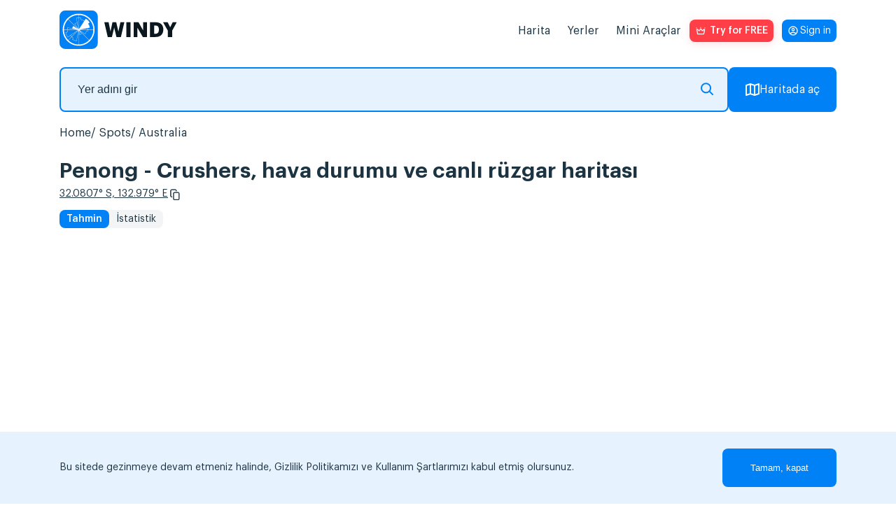

--- FILE ---
content_type: text/html; charset=utf-8
request_url: https://www.google.com/recaptcha/api2/anchor?ar=1&k=6LfIafQqAAAAAOURSPl6xVoPQdnWfmZyXL-QBJBz&co=aHR0cHM6Ly93aW5keS5hcHA6NDQz&hl=en&v=PoyoqOPhxBO7pBk68S4YbpHZ&size=normal&anchor-ms=20000&execute-ms=30000&cb=t1cddh4df0he
body_size: 49127
content:
<!DOCTYPE HTML><html dir="ltr" lang="en"><head><meta http-equiv="Content-Type" content="text/html; charset=UTF-8">
<meta http-equiv="X-UA-Compatible" content="IE=edge">
<title>reCAPTCHA</title>
<style type="text/css">
/* cyrillic-ext */
@font-face {
  font-family: 'Roboto';
  font-style: normal;
  font-weight: 400;
  font-stretch: 100%;
  src: url(//fonts.gstatic.com/s/roboto/v48/KFO7CnqEu92Fr1ME7kSn66aGLdTylUAMa3GUBHMdazTgWw.woff2) format('woff2');
  unicode-range: U+0460-052F, U+1C80-1C8A, U+20B4, U+2DE0-2DFF, U+A640-A69F, U+FE2E-FE2F;
}
/* cyrillic */
@font-face {
  font-family: 'Roboto';
  font-style: normal;
  font-weight: 400;
  font-stretch: 100%;
  src: url(//fonts.gstatic.com/s/roboto/v48/KFO7CnqEu92Fr1ME7kSn66aGLdTylUAMa3iUBHMdazTgWw.woff2) format('woff2');
  unicode-range: U+0301, U+0400-045F, U+0490-0491, U+04B0-04B1, U+2116;
}
/* greek-ext */
@font-face {
  font-family: 'Roboto';
  font-style: normal;
  font-weight: 400;
  font-stretch: 100%;
  src: url(//fonts.gstatic.com/s/roboto/v48/KFO7CnqEu92Fr1ME7kSn66aGLdTylUAMa3CUBHMdazTgWw.woff2) format('woff2');
  unicode-range: U+1F00-1FFF;
}
/* greek */
@font-face {
  font-family: 'Roboto';
  font-style: normal;
  font-weight: 400;
  font-stretch: 100%;
  src: url(//fonts.gstatic.com/s/roboto/v48/KFO7CnqEu92Fr1ME7kSn66aGLdTylUAMa3-UBHMdazTgWw.woff2) format('woff2');
  unicode-range: U+0370-0377, U+037A-037F, U+0384-038A, U+038C, U+038E-03A1, U+03A3-03FF;
}
/* math */
@font-face {
  font-family: 'Roboto';
  font-style: normal;
  font-weight: 400;
  font-stretch: 100%;
  src: url(//fonts.gstatic.com/s/roboto/v48/KFO7CnqEu92Fr1ME7kSn66aGLdTylUAMawCUBHMdazTgWw.woff2) format('woff2');
  unicode-range: U+0302-0303, U+0305, U+0307-0308, U+0310, U+0312, U+0315, U+031A, U+0326-0327, U+032C, U+032F-0330, U+0332-0333, U+0338, U+033A, U+0346, U+034D, U+0391-03A1, U+03A3-03A9, U+03B1-03C9, U+03D1, U+03D5-03D6, U+03F0-03F1, U+03F4-03F5, U+2016-2017, U+2034-2038, U+203C, U+2040, U+2043, U+2047, U+2050, U+2057, U+205F, U+2070-2071, U+2074-208E, U+2090-209C, U+20D0-20DC, U+20E1, U+20E5-20EF, U+2100-2112, U+2114-2115, U+2117-2121, U+2123-214F, U+2190, U+2192, U+2194-21AE, U+21B0-21E5, U+21F1-21F2, U+21F4-2211, U+2213-2214, U+2216-22FF, U+2308-230B, U+2310, U+2319, U+231C-2321, U+2336-237A, U+237C, U+2395, U+239B-23B7, U+23D0, U+23DC-23E1, U+2474-2475, U+25AF, U+25B3, U+25B7, U+25BD, U+25C1, U+25CA, U+25CC, U+25FB, U+266D-266F, U+27C0-27FF, U+2900-2AFF, U+2B0E-2B11, U+2B30-2B4C, U+2BFE, U+3030, U+FF5B, U+FF5D, U+1D400-1D7FF, U+1EE00-1EEFF;
}
/* symbols */
@font-face {
  font-family: 'Roboto';
  font-style: normal;
  font-weight: 400;
  font-stretch: 100%;
  src: url(//fonts.gstatic.com/s/roboto/v48/KFO7CnqEu92Fr1ME7kSn66aGLdTylUAMaxKUBHMdazTgWw.woff2) format('woff2');
  unicode-range: U+0001-000C, U+000E-001F, U+007F-009F, U+20DD-20E0, U+20E2-20E4, U+2150-218F, U+2190, U+2192, U+2194-2199, U+21AF, U+21E6-21F0, U+21F3, U+2218-2219, U+2299, U+22C4-22C6, U+2300-243F, U+2440-244A, U+2460-24FF, U+25A0-27BF, U+2800-28FF, U+2921-2922, U+2981, U+29BF, U+29EB, U+2B00-2BFF, U+4DC0-4DFF, U+FFF9-FFFB, U+10140-1018E, U+10190-1019C, U+101A0, U+101D0-101FD, U+102E0-102FB, U+10E60-10E7E, U+1D2C0-1D2D3, U+1D2E0-1D37F, U+1F000-1F0FF, U+1F100-1F1AD, U+1F1E6-1F1FF, U+1F30D-1F30F, U+1F315, U+1F31C, U+1F31E, U+1F320-1F32C, U+1F336, U+1F378, U+1F37D, U+1F382, U+1F393-1F39F, U+1F3A7-1F3A8, U+1F3AC-1F3AF, U+1F3C2, U+1F3C4-1F3C6, U+1F3CA-1F3CE, U+1F3D4-1F3E0, U+1F3ED, U+1F3F1-1F3F3, U+1F3F5-1F3F7, U+1F408, U+1F415, U+1F41F, U+1F426, U+1F43F, U+1F441-1F442, U+1F444, U+1F446-1F449, U+1F44C-1F44E, U+1F453, U+1F46A, U+1F47D, U+1F4A3, U+1F4B0, U+1F4B3, U+1F4B9, U+1F4BB, U+1F4BF, U+1F4C8-1F4CB, U+1F4D6, U+1F4DA, U+1F4DF, U+1F4E3-1F4E6, U+1F4EA-1F4ED, U+1F4F7, U+1F4F9-1F4FB, U+1F4FD-1F4FE, U+1F503, U+1F507-1F50B, U+1F50D, U+1F512-1F513, U+1F53E-1F54A, U+1F54F-1F5FA, U+1F610, U+1F650-1F67F, U+1F687, U+1F68D, U+1F691, U+1F694, U+1F698, U+1F6AD, U+1F6B2, U+1F6B9-1F6BA, U+1F6BC, U+1F6C6-1F6CF, U+1F6D3-1F6D7, U+1F6E0-1F6EA, U+1F6F0-1F6F3, U+1F6F7-1F6FC, U+1F700-1F7FF, U+1F800-1F80B, U+1F810-1F847, U+1F850-1F859, U+1F860-1F887, U+1F890-1F8AD, U+1F8B0-1F8BB, U+1F8C0-1F8C1, U+1F900-1F90B, U+1F93B, U+1F946, U+1F984, U+1F996, U+1F9E9, U+1FA00-1FA6F, U+1FA70-1FA7C, U+1FA80-1FA89, U+1FA8F-1FAC6, U+1FACE-1FADC, U+1FADF-1FAE9, U+1FAF0-1FAF8, U+1FB00-1FBFF;
}
/* vietnamese */
@font-face {
  font-family: 'Roboto';
  font-style: normal;
  font-weight: 400;
  font-stretch: 100%;
  src: url(//fonts.gstatic.com/s/roboto/v48/KFO7CnqEu92Fr1ME7kSn66aGLdTylUAMa3OUBHMdazTgWw.woff2) format('woff2');
  unicode-range: U+0102-0103, U+0110-0111, U+0128-0129, U+0168-0169, U+01A0-01A1, U+01AF-01B0, U+0300-0301, U+0303-0304, U+0308-0309, U+0323, U+0329, U+1EA0-1EF9, U+20AB;
}
/* latin-ext */
@font-face {
  font-family: 'Roboto';
  font-style: normal;
  font-weight: 400;
  font-stretch: 100%;
  src: url(//fonts.gstatic.com/s/roboto/v48/KFO7CnqEu92Fr1ME7kSn66aGLdTylUAMa3KUBHMdazTgWw.woff2) format('woff2');
  unicode-range: U+0100-02BA, U+02BD-02C5, U+02C7-02CC, U+02CE-02D7, U+02DD-02FF, U+0304, U+0308, U+0329, U+1D00-1DBF, U+1E00-1E9F, U+1EF2-1EFF, U+2020, U+20A0-20AB, U+20AD-20C0, U+2113, U+2C60-2C7F, U+A720-A7FF;
}
/* latin */
@font-face {
  font-family: 'Roboto';
  font-style: normal;
  font-weight: 400;
  font-stretch: 100%;
  src: url(//fonts.gstatic.com/s/roboto/v48/KFO7CnqEu92Fr1ME7kSn66aGLdTylUAMa3yUBHMdazQ.woff2) format('woff2');
  unicode-range: U+0000-00FF, U+0131, U+0152-0153, U+02BB-02BC, U+02C6, U+02DA, U+02DC, U+0304, U+0308, U+0329, U+2000-206F, U+20AC, U+2122, U+2191, U+2193, U+2212, U+2215, U+FEFF, U+FFFD;
}
/* cyrillic-ext */
@font-face {
  font-family: 'Roboto';
  font-style: normal;
  font-weight: 500;
  font-stretch: 100%;
  src: url(//fonts.gstatic.com/s/roboto/v48/KFO7CnqEu92Fr1ME7kSn66aGLdTylUAMa3GUBHMdazTgWw.woff2) format('woff2');
  unicode-range: U+0460-052F, U+1C80-1C8A, U+20B4, U+2DE0-2DFF, U+A640-A69F, U+FE2E-FE2F;
}
/* cyrillic */
@font-face {
  font-family: 'Roboto';
  font-style: normal;
  font-weight: 500;
  font-stretch: 100%;
  src: url(//fonts.gstatic.com/s/roboto/v48/KFO7CnqEu92Fr1ME7kSn66aGLdTylUAMa3iUBHMdazTgWw.woff2) format('woff2');
  unicode-range: U+0301, U+0400-045F, U+0490-0491, U+04B0-04B1, U+2116;
}
/* greek-ext */
@font-face {
  font-family: 'Roboto';
  font-style: normal;
  font-weight: 500;
  font-stretch: 100%;
  src: url(//fonts.gstatic.com/s/roboto/v48/KFO7CnqEu92Fr1ME7kSn66aGLdTylUAMa3CUBHMdazTgWw.woff2) format('woff2');
  unicode-range: U+1F00-1FFF;
}
/* greek */
@font-face {
  font-family: 'Roboto';
  font-style: normal;
  font-weight: 500;
  font-stretch: 100%;
  src: url(//fonts.gstatic.com/s/roboto/v48/KFO7CnqEu92Fr1ME7kSn66aGLdTylUAMa3-UBHMdazTgWw.woff2) format('woff2');
  unicode-range: U+0370-0377, U+037A-037F, U+0384-038A, U+038C, U+038E-03A1, U+03A3-03FF;
}
/* math */
@font-face {
  font-family: 'Roboto';
  font-style: normal;
  font-weight: 500;
  font-stretch: 100%;
  src: url(//fonts.gstatic.com/s/roboto/v48/KFO7CnqEu92Fr1ME7kSn66aGLdTylUAMawCUBHMdazTgWw.woff2) format('woff2');
  unicode-range: U+0302-0303, U+0305, U+0307-0308, U+0310, U+0312, U+0315, U+031A, U+0326-0327, U+032C, U+032F-0330, U+0332-0333, U+0338, U+033A, U+0346, U+034D, U+0391-03A1, U+03A3-03A9, U+03B1-03C9, U+03D1, U+03D5-03D6, U+03F0-03F1, U+03F4-03F5, U+2016-2017, U+2034-2038, U+203C, U+2040, U+2043, U+2047, U+2050, U+2057, U+205F, U+2070-2071, U+2074-208E, U+2090-209C, U+20D0-20DC, U+20E1, U+20E5-20EF, U+2100-2112, U+2114-2115, U+2117-2121, U+2123-214F, U+2190, U+2192, U+2194-21AE, U+21B0-21E5, U+21F1-21F2, U+21F4-2211, U+2213-2214, U+2216-22FF, U+2308-230B, U+2310, U+2319, U+231C-2321, U+2336-237A, U+237C, U+2395, U+239B-23B7, U+23D0, U+23DC-23E1, U+2474-2475, U+25AF, U+25B3, U+25B7, U+25BD, U+25C1, U+25CA, U+25CC, U+25FB, U+266D-266F, U+27C0-27FF, U+2900-2AFF, U+2B0E-2B11, U+2B30-2B4C, U+2BFE, U+3030, U+FF5B, U+FF5D, U+1D400-1D7FF, U+1EE00-1EEFF;
}
/* symbols */
@font-face {
  font-family: 'Roboto';
  font-style: normal;
  font-weight: 500;
  font-stretch: 100%;
  src: url(//fonts.gstatic.com/s/roboto/v48/KFO7CnqEu92Fr1ME7kSn66aGLdTylUAMaxKUBHMdazTgWw.woff2) format('woff2');
  unicode-range: U+0001-000C, U+000E-001F, U+007F-009F, U+20DD-20E0, U+20E2-20E4, U+2150-218F, U+2190, U+2192, U+2194-2199, U+21AF, U+21E6-21F0, U+21F3, U+2218-2219, U+2299, U+22C4-22C6, U+2300-243F, U+2440-244A, U+2460-24FF, U+25A0-27BF, U+2800-28FF, U+2921-2922, U+2981, U+29BF, U+29EB, U+2B00-2BFF, U+4DC0-4DFF, U+FFF9-FFFB, U+10140-1018E, U+10190-1019C, U+101A0, U+101D0-101FD, U+102E0-102FB, U+10E60-10E7E, U+1D2C0-1D2D3, U+1D2E0-1D37F, U+1F000-1F0FF, U+1F100-1F1AD, U+1F1E6-1F1FF, U+1F30D-1F30F, U+1F315, U+1F31C, U+1F31E, U+1F320-1F32C, U+1F336, U+1F378, U+1F37D, U+1F382, U+1F393-1F39F, U+1F3A7-1F3A8, U+1F3AC-1F3AF, U+1F3C2, U+1F3C4-1F3C6, U+1F3CA-1F3CE, U+1F3D4-1F3E0, U+1F3ED, U+1F3F1-1F3F3, U+1F3F5-1F3F7, U+1F408, U+1F415, U+1F41F, U+1F426, U+1F43F, U+1F441-1F442, U+1F444, U+1F446-1F449, U+1F44C-1F44E, U+1F453, U+1F46A, U+1F47D, U+1F4A3, U+1F4B0, U+1F4B3, U+1F4B9, U+1F4BB, U+1F4BF, U+1F4C8-1F4CB, U+1F4D6, U+1F4DA, U+1F4DF, U+1F4E3-1F4E6, U+1F4EA-1F4ED, U+1F4F7, U+1F4F9-1F4FB, U+1F4FD-1F4FE, U+1F503, U+1F507-1F50B, U+1F50D, U+1F512-1F513, U+1F53E-1F54A, U+1F54F-1F5FA, U+1F610, U+1F650-1F67F, U+1F687, U+1F68D, U+1F691, U+1F694, U+1F698, U+1F6AD, U+1F6B2, U+1F6B9-1F6BA, U+1F6BC, U+1F6C6-1F6CF, U+1F6D3-1F6D7, U+1F6E0-1F6EA, U+1F6F0-1F6F3, U+1F6F7-1F6FC, U+1F700-1F7FF, U+1F800-1F80B, U+1F810-1F847, U+1F850-1F859, U+1F860-1F887, U+1F890-1F8AD, U+1F8B0-1F8BB, U+1F8C0-1F8C1, U+1F900-1F90B, U+1F93B, U+1F946, U+1F984, U+1F996, U+1F9E9, U+1FA00-1FA6F, U+1FA70-1FA7C, U+1FA80-1FA89, U+1FA8F-1FAC6, U+1FACE-1FADC, U+1FADF-1FAE9, U+1FAF0-1FAF8, U+1FB00-1FBFF;
}
/* vietnamese */
@font-face {
  font-family: 'Roboto';
  font-style: normal;
  font-weight: 500;
  font-stretch: 100%;
  src: url(//fonts.gstatic.com/s/roboto/v48/KFO7CnqEu92Fr1ME7kSn66aGLdTylUAMa3OUBHMdazTgWw.woff2) format('woff2');
  unicode-range: U+0102-0103, U+0110-0111, U+0128-0129, U+0168-0169, U+01A0-01A1, U+01AF-01B0, U+0300-0301, U+0303-0304, U+0308-0309, U+0323, U+0329, U+1EA0-1EF9, U+20AB;
}
/* latin-ext */
@font-face {
  font-family: 'Roboto';
  font-style: normal;
  font-weight: 500;
  font-stretch: 100%;
  src: url(//fonts.gstatic.com/s/roboto/v48/KFO7CnqEu92Fr1ME7kSn66aGLdTylUAMa3KUBHMdazTgWw.woff2) format('woff2');
  unicode-range: U+0100-02BA, U+02BD-02C5, U+02C7-02CC, U+02CE-02D7, U+02DD-02FF, U+0304, U+0308, U+0329, U+1D00-1DBF, U+1E00-1E9F, U+1EF2-1EFF, U+2020, U+20A0-20AB, U+20AD-20C0, U+2113, U+2C60-2C7F, U+A720-A7FF;
}
/* latin */
@font-face {
  font-family: 'Roboto';
  font-style: normal;
  font-weight: 500;
  font-stretch: 100%;
  src: url(//fonts.gstatic.com/s/roboto/v48/KFO7CnqEu92Fr1ME7kSn66aGLdTylUAMa3yUBHMdazQ.woff2) format('woff2');
  unicode-range: U+0000-00FF, U+0131, U+0152-0153, U+02BB-02BC, U+02C6, U+02DA, U+02DC, U+0304, U+0308, U+0329, U+2000-206F, U+20AC, U+2122, U+2191, U+2193, U+2212, U+2215, U+FEFF, U+FFFD;
}
/* cyrillic-ext */
@font-face {
  font-family: 'Roboto';
  font-style: normal;
  font-weight: 900;
  font-stretch: 100%;
  src: url(//fonts.gstatic.com/s/roboto/v48/KFO7CnqEu92Fr1ME7kSn66aGLdTylUAMa3GUBHMdazTgWw.woff2) format('woff2');
  unicode-range: U+0460-052F, U+1C80-1C8A, U+20B4, U+2DE0-2DFF, U+A640-A69F, U+FE2E-FE2F;
}
/* cyrillic */
@font-face {
  font-family: 'Roboto';
  font-style: normal;
  font-weight: 900;
  font-stretch: 100%;
  src: url(//fonts.gstatic.com/s/roboto/v48/KFO7CnqEu92Fr1ME7kSn66aGLdTylUAMa3iUBHMdazTgWw.woff2) format('woff2');
  unicode-range: U+0301, U+0400-045F, U+0490-0491, U+04B0-04B1, U+2116;
}
/* greek-ext */
@font-face {
  font-family: 'Roboto';
  font-style: normal;
  font-weight: 900;
  font-stretch: 100%;
  src: url(//fonts.gstatic.com/s/roboto/v48/KFO7CnqEu92Fr1ME7kSn66aGLdTylUAMa3CUBHMdazTgWw.woff2) format('woff2');
  unicode-range: U+1F00-1FFF;
}
/* greek */
@font-face {
  font-family: 'Roboto';
  font-style: normal;
  font-weight: 900;
  font-stretch: 100%;
  src: url(//fonts.gstatic.com/s/roboto/v48/KFO7CnqEu92Fr1ME7kSn66aGLdTylUAMa3-UBHMdazTgWw.woff2) format('woff2');
  unicode-range: U+0370-0377, U+037A-037F, U+0384-038A, U+038C, U+038E-03A1, U+03A3-03FF;
}
/* math */
@font-face {
  font-family: 'Roboto';
  font-style: normal;
  font-weight: 900;
  font-stretch: 100%;
  src: url(//fonts.gstatic.com/s/roboto/v48/KFO7CnqEu92Fr1ME7kSn66aGLdTylUAMawCUBHMdazTgWw.woff2) format('woff2');
  unicode-range: U+0302-0303, U+0305, U+0307-0308, U+0310, U+0312, U+0315, U+031A, U+0326-0327, U+032C, U+032F-0330, U+0332-0333, U+0338, U+033A, U+0346, U+034D, U+0391-03A1, U+03A3-03A9, U+03B1-03C9, U+03D1, U+03D5-03D6, U+03F0-03F1, U+03F4-03F5, U+2016-2017, U+2034-2038, U+203C, U+2040, U+2043, U+2047, U+2050, U+2057, U+205F, U+2070-2071, U+2074-208E, U+2090-209C, U+20D0-20DC, U+20E1, U+20E5-20EF, U+2100-2112, U+2114-2115, U+2117-2121, U+2123-214F, U+2190, U+2192, U+2194-21AE, U+21B0-21E5, U+21F1-21F2, U+21F4-2211, U+2213-2214, U+2216-22FF, U+2308-230B, U+2310, U+2319, U+231C-2321, U+2336-237A, U+237C, U+2395, U+239B-23B7, U+23D0, U+23DC-23E1, U+2474-2475, U+25AF, U+25B3, U+25B7, U+25BD, U+25C1, U+25CA, U+25CC, U+25FB, U+266D-266F, U+27C0-27FF, U+2900-2AFF, U+2B0E-2B11, U+2B30-2B4C, U+2BFE, U+3030, U+FF5B, U+FF5D, U+1D400-1D7FF, U+1EE00-1EEFF;
}
/* symbols */
@font-face {
  font-family: 'Roboto';
  font-style: normal;
  font-weight: 900;
  font-stretch: 100%;
  src: url(//fonts.gstatic.com/s/roboto/v48/KFO7CnqEu92Fr1ME7kSn66aGLdTylUAMaxKUBHMdazTgWw.woff2) format('woff2');
  unicode-range: U+0001-000C, U+000E-001F, U+007F-009F, U+20DD-20E0, U+20E2-20E4, U+2150-218F, U+2190, U+2192, U+2194-2199, U+21AF, U+21E6-21F0, U+21F3, U+2218-2219, U+2299, U+22C4-22C6, U+2300-243F, U+2440-244A, U+2460-24FF, U+25A0-27BF, U+2800-28FF, U+2921-2922, U+2981, U+29BF, U+29EB, U+2B00-2BFF, U+4DC0-4DFF, U+FFF9-FFFB, U+10140-1018E, U+10190-1019C, U+101A0, U+101D0-101FD, U+102E0-102FB, U+10E60-10E7E, U+1D2C0-1D2D3, U+1D2E0-1D37F, U+1F000-1F0FF, U+1F100-1F1AD, U+1F1E6-1F1FF, U+1F30D-1F30F, U+1F315, U+1F31C, U+1F31E, U+1F320-1F32C, U+1F336, U+1F378, U+1F37D, U+1F382, U+1F393-1F39F, U+1F3A7-1F3A8, U+1F3AC-1F3AF, U+1F3C2, U+1F3C4-1F3C6, U+1F3CA-1F3CE, U+1F3D4-1F3E0, U+1F3ED, U+1F3F1-1F3F3, U+1F3F5-1F3F7, U+1F408, U+1F415, U+1F41F, U+1F426, U+1F43F, U+1F441-1F442, U+1F444, U+1F446-1F449, U+1F44C-1F44E, U+1F453, U+1F46A, U+1F47D, U+1F4A3, U+1F4B0, U+1F4B3, U+1F4B9, U+1F4BB, U+1F4BF, U+1F4C8-1F4CB, U+1F4D6, U+1F4DA, U+1F4DF, U+1F4E3-1F4E6, U+1F4EA-1F4ED, U+1F4F7, U+1F4F9-1F4FB, U+1F4FD-1F4FE, U+1F503, U+1F507-1F50B, U+1F50D, U+1F512-1F513, U+1F53E-1F54A, U+1F54F-1F5FA, U+1F610, U+1F650-1F67F, U+1F687, U+1F68D, U+1F691, U+1F694, U+1F698, U+1F6AD, U+1F6B2, U+1F6B9-1F6BA, U+1F6BC, U+1F6C6-1F6CF, U+1F6D3-1F6D7, U+1F6E0-1F6EA, U+1F6F0-1F6F3, U+1F6F7-1F6FC, U+1F700-1F7FF, U+1F800-1F80B, U+1F810-1F847, U+1F850-1F859, U+1F860-1F887, U+1F890-1F8AD, U+1F8B0-1F8BB, U+1F8C0-1F8C1, U+1F900-1F90B, U+1F93B, U+1F946, U+1F984, U+1F996, U+1F9E9, U+1FA00-1FA6F, U+1FA70-1FA7C, U+1FA80-1FA89, U+1FA8F-1FAC6, U+1FACE-1FADC, U+1FADF-1FAE9, U+1FAF0-1FAF8, U+1FB00-1FBFF;
}
/* vietnamese */
@font-face {
  font-family: 'Roboto';
  font-style: normal;
  font-weight: 900;
  font-stretch: 100%;
  src: url(//fonts.gstatic.com/s/roboto/v48/KFO7CnqEu92Fr1ME7kSn66aGLdTylUAMa3OUBHMdazTgWw.woff2) format('woff2');
  unicode-range: U+0102-0103, U+0110-0111, U+0128-0129, U+0168-0169, U+01A0-01A1, U+01AF-01B0, U+0300-0301, U+0303-0304, U+0308-0309, U+0323, U+0329, U+1EA0-1EF9, U+20AB;
}
/* latin-ext */
@font-face {
  font-family: 'Roboto';
  font-style: normal;
  font-weight: 900;
  font-stretch: 100%;
  src: url(//fonts.gstatic.com/s/roboto/v48/KFO7CnqEu92Fr1ME7kSn66aGLdTylUAMa3KUBHMdazTgWw.woff2) format('woff2');
  unicode-range: U+0100-02BA, U+02BD-02C5, U+02C7-02CC, U+02CE-02D7, U+02DD-02FF, U+0304, U+0308, U+0329, U+1D00-1DBF, U+1E00-1E9F, U+1EF2-1EFF, U+2020, U+20A0-20AB, U+20AD-20C0, U+2113, U+2C60-2C7F, U+A720-A7FF;
}
/* latin */
@font-face {
  font-family: 'Roboto';
  font-style: normal;
  font-weight: 900;
  font-stretch: 100%;
  src: url(//fonts.gstatic.com/s/roboto/v48/KFO7CnqEu92Fr1ME7kSn66aGLdTylUAMa3yUBHMdazQ.woff2) format('woff2');
  unicode-range: U+0000-00FF, U+0131, U+0152-0153, U+02BB-02BC, U+02C6, U+02DA, U+02DC, U+0304, U+0308, U+0329, U+2000-206F, U+20AC, U+2122, U+2191, U+2193, U+2212, U+2215, U+FEFF, U+FFFD;
}

</style>
<link rel="stylesheet" type="text/css" href="https://www.gstatic.com/recaptcha/releases/PoyoqOPhxBO7pBk68S4YbpHZ/styles__ltr.css">
<script nonce="KToRERitb2kP7kcxaEnCag" type="text/javascript">window['__recaptcha_api'] = 'https://www.google.com/recaptcha/api2/';</script>
<script type="text/javascript" src="https://www.gstatic.com/recaptcha/releases/PoyoqOPhxBO7pBk68S4YbpHZ/recaptcha__en.js" nonce="KToRERitb2kP7kcxaEnCag">
      
    </script></head>
<body><div id="rc-anchor-alert" class="rc-anchor-alert"></div>
<input type="hidden" id="recaptcha-token" value="[base64]">
<script type="text/javascript" nonce="KToRERitb2kP7kcxaEnCag">
      recaptcha.anchor.Main.init("[\x22ainput\x22,[\x22bgdata\x22,\x22\x22,\[base64]/[base64]/[base64]/[base64]/[base64]/[base64]/KGcoTywyNTMsTy5PKSxVRyhPLEMpKTpnKE8sMjUzLEMpLE8pKSxsKSksTykpfSxieT1mdW5jdGlvbihDLE8sdSxsKXtmb3IobD0odT1SKEMpLDApO08+MDtPLS0pbD1sPDw4fFooQyk7ZyhDLHUsbCl9LFVHPWZ1bmN0aW9uKEMsTyl7Qy5pLmxlbmd0aD4xMDQ/[base64]/[base64]/[base64]/[base64]/[base64]/[base64]/[base64]\\u003d\x22,\[base64]\\u003d\\u003d\x22,\x22w4c9wpYqw6Rnw7IIw7HDlMOZw7vDsMO6CsKrw7hlw5fCthA6b8OzO8K1w6LDpMKDwr3DgsKFbsKZw67CrxZcwqNvwp1pZh/Dg1zDhBVAaC0Gw6l1J8O3EcKGw6lGKsK1L8ObWhQNw77CosKvw4fDgHTDiA/[base64]/DgxPChcOgwrbCvDh/PcKNPcOcwpjDg3jCtELCqcKgGkgLw75iC2PDo8OfSsOtw4rDrVLCtsKYw4Y8T2Bkw5zCjcObwqcjw5XDgmXDmCfDvUMpw6bDpMK6w4/[base64]/DtERRw5hpwrfCpmNkwrvCsm7DusK3w4x9w43DusOjwr0ScMO6EcOlwoDDgsKJwrVlcm4qw5h/w6XCtirChi4VTRgKKnzCv8KZS8K1wphvEcOHacKKUzx3UcOkICo/[base64]/w5Raw5k7QsKdw5/Dhk86w4c1DyTDtcKmw5hhw7bDoMKya8Kab3NsPyNTfsOtwr3CpMKaexBaw7ERw6jDpsOHw5Auw4rDthMow5LCnAPCr2DCm8KAw7ovwpHCmcO9woEww5/CjsOJw5PDocOYZsOZDFTDlWQlwr3Cq8Kcw55Aw6DDrMOrw5AMMBvCuMORw70Hwo1Ow5TCjDFiw48hwrrDq21Iwp5/HnjCm8Kmw548LjY7wpvCvMOMIE57GcKsw64zw5JpYAp+RsOowqUaeU9/Bwc8wotoa8Ocw455wrcJw7DCvcKrw6tzGcKCbXTDgMKRw5jCk8Odw6xzPcOBaMOPw6jCtzdVKMKZw5vDpcKFwrwswqrDsRkWeMKQIHk5I8Oxw7QPMMOLcMOpLgXClnJcF8KYcRXDmcOqORzChsK2w4PDtsKyH8OlwonDrGrCo8KLw7/DlWHDjxHCpsOsIMKvw7EhZz58wrE/IDEhw5LCusK8w7jDnMKNw5rDo8K1w7xnVsOPw7PCv8Olw5wUZRbDsmAeM1sew68Sw7lBwrHClXPCpVMtJjjDt8OZfXzCpBbDhsKDOjDCk8Kzw4XCg8KHAEZBJFdaG8K4w5InBQXDnVRpw6vDlW9aw6Mqwp/[base64]/Cr1dqwrHDpHzDjw/CjDLCjiBowovDtMKHwozCjsOXw7g3fcOyeMOISMKcGxHCg8K4LBRowoTDnUFowoodLQkHOx0Kw5bClsOcw6LDu8Kqw7FTw5oKaAY5wptqVwLCjMOmw7jDg8KUw7XDnAPDsl0Gw5PCvcKUKcOWZkrDnQnDnUPCh8K9R0QlEXTCmlfDkcO2wpxNFHtFwqPDs2cBVF/DsnnDi1VUch7CpsO5ScKtQE1Cwq5hP8KMw5cMDVQQT8OBw4TChcK4LjJ8w4/DlsKLE30lWcOBCMOjTAnCukEXwrXDlsKuwr4BDCjDgsKBN8KmJVbCqSfDpMKybjhwOTfCmMKmwpoBwq4oAcKtesOewoLCnMOeXWliwpZQWMOJL8Kcw7XCi0BIHcKiwrFVNj5dBMOhw4jCqnnDrMOjw4fDksKfw5rCj8KOL8KTbyMhUm/DiMKJw5QnF8OHw5PCpW3CvcOEw63Cs8Kgw4fDnsKGw4PCjsKOwo4Qw79NwrvCvsKQUULDnMKgCSF+w74oDRQCw5LDuX7CrBvDscKtw4EbVFjCmghQw7vCmXDDmcKLRsKtcsKPeRbCusKqel/DvH0EYsKIVcOWw50xw6lQGBdVwqkhw685RcOAAcKHwqJcLMOfw67CisKAfitww65Pw63DhhBVw7/DmcKROQfDq8KJw4YTHcO9PsKowqXDs8O8OMO+VRJfwrwmAMOmWsKMw7jDsChDwqpBNTkewqXDg8OdAsOIwoYgw7jDo8Ouw4XCq3dYdcKAbMO4BjHDoETClsOowojDv8O/wp7DpsO+GlJBwrF1ZCdpWsOLUQrCu8OHecKATMKhw77CimHDi10jwqhHw4pbwofDml1fVMO+wrHDjElkwrpAEsKaw6bCoMK6w4ZLCcO8GCdzw6HDhcKbQcKtXMKJJMKgwq0qw7/DrVQNw7JWVzYew4fDicO3wq7DnEoNZsOUw4DDmMKRQMKSOcOgWGs5w59Hw7LCn8Khw4LDmsObcMOFwpV8wpsSa8KrwoHCh30dfcOCNMKswokxCynCnWDCvAfCkEbDjMOqwql1wrbDg8OUw4t5KhvCsCLDsjtsw4sJd0XCrVjCpcKbw6N/BgYww4zCrMKww6jCkcKTGB4Hw5xVwoZeHAxzZMKFCh/Ds8O2w6nDpMKpwrTDt8OxwojCkR7ClsOUNCLDvSIKO39HwqbDgMO/LMKdWMKWDX3DiMKmwooWbsKMD0lWb8KSYcK6fgDCoErDgMKfw5bDhcO7f8KHwrPDusKMwq3DgnYxwqQjw50QOlVsfBgYwoLDi3/DgX/ChAvCvC7Dr2bDkBbDs8OTw4QGLk7Dg29oH8OfwpU5w5HDr8KLwpZiw4c3FMKfJ8Kywp5WNMKjwrrCv8Kuw6NKw7dPw58CwrZOR8Oxwr1uGQnDsHsRw7nCtyfCiMOXw5YREl3Dvwsbw7U9wpgSNsOQZsObwqE/w5Bpw7FJwohHfk3DoXXCrgnDmXN2w6HDtsKfQ8O1w4/Dv8KZwqbDvcKZwrPCtsKww4DDlsKbG3NhKE43wqfCuCxJTsKEBsOYJMK7wp8xw7vCvjptwpxRwrBTwogzV2wYwosUa05sP8KfHsKnDEV1wrzDscOMw7/CtSM7I8KTR2XCq8KHCsOCTgjCg8O9woUQZ8OiTcKxw5kvbMOWLsKOw683w6JCwrHDlcOEwr/ClC7Dr8KIw51qPcKKMMKef8KrZk/[base64]/[base64]/[base64]/DmMKRZWXCo1rCosKNfsK9w4HCjsOYw65QwqjConwRKX7Cq8Kaw73DvyvDjsKcwo8fe8OeIsKwasK8wqV5w6DCkmrDswbCiHPDjSbCnxXDucOxwqpYw5LCqMOowqdiwp9PwoMRwpYYw7jDl8KSLBrDuSjCsCDCmMO8acOgQ8KrIsOtQcOjKsKVGS17Zi/ClMK4KsODwqcLMUELIcKww7tyDcOHE8OiPMKDwrHDm8OywpEOZcOnMD/CixLDok3CkTrCok5jwr4NXW4lXMK/wr/Dn3nDhTQGw4nCtVzDjsOLccKFwoMqwoDDu8K9wpAUwqjCusK6w412w7pDwqTDu8OUw4nCsyzDuSfDncOIaDrCi8KwN8OuwrDCj3fDgcKfwpB2ccKmwrAYDMOJV8KUwoYPcMKJw6zDicOTbD7CuH/Dk3Mewo4EeXthGxrDmFvCn8ObBwdlw7kTwp9bw6jDpMO+w71AHMOWw550w6cpwqfCmkzDh1HCgcKew4PDnWnCpsO/wpbCmQ3CmcOIScKnKTHClS7CvGjDpsORelZlw43CqMO7w6ZeXVNAwpfDrEnDtcKvQBLCjMO2w67CgMKawpXCnMKLwogLwr/[base64]/w7PDlCTDrsK3McOfJ3jCpcOGJkMXVQPCijPDi8ODw6vDsA3DqEx9w5p3RhobIHVEU8OswovDlB/CijvDnsO+w4szwppXwrIKfsO1UcOKw41ZLwcuY1bDgnQVPsOVwokAwoDCrcOgccKcwrzChsODwq/CvMO0BsKpwoZResOrwqjCiMOKw6PDmMOJw6kAIsKgbMOmw6HClsKzw7FKw4/[base64]/Dn2RHLnNyb8OxM2lfw6ZQVsOIw4Vnc3Z5w57CihEWeg93w6/[base64]/[base64]/QAfCt8Kww4TCtXEDwrnDisOyAiRdwqoOO8OPYMKfU27Cu8OBwqZuHxjCg8KUAMKYw51gworDuB/[base64]/[base64]/[base64]/[base64]/DksO/wqp7wpciwqfCh1XDhsOzwqBtwocPwoxBwqUcfAjCpMKswoMtVcKfQsO9woZfRRh4LBJdAcKDwqI7w4vDn00XwrnDhk40fMK/K8KQfsKdXMK8w61NScOdw4QYworDgCREwqUjE8KxwrpoGyQewow4N0jDqDlfwoJRF8OWw6jCiMK/GE12woBFURPCkA3DrcKkwpwLwqp0wo/DpVTCvsOlwrfDhMO5dzwrw5bCtBnCjMKxUHfDsMOrOMOpwqDCjBzDjMODM8ORZkPDoioTwqXDlsOREMO3wo7CkMKqw5LDlzdWw5nCszpIwohMwrASwqrDucO0LnzDvgs7RyMBOzJlEsKAwrcjI8K0w69Bw6jDocKZGsO/wp1LPHssw41HZjdOw40zKcOMDgkpwrPDqsK1wrdtVcOqfcOdw6/CgcKbwq9gwozDk8KoL8KawrnCp0zDmzBXIMOnKUvCpVfDiFhkfS3CosKrwoFKw6ZcfsKBRybChcO2w5nDucOjQEDDkMOWwoNvwpd8CFY0F8O+XFVIwobCmMOUERw3WH51H8K7TsOwEyXCqUEpU8KKZcOHYHhnw6rDmcKxMsO/w6pOKVjDg3cgeljDt8KIw7vDvCDCtT/DkXnClsOtLRtIQMKveDBNwpgYwrrCp8OrPMKEL8KIJSANwp7CnWsuE8Krw5jDmMKpGcKNw7bDq8OtSX8iAsOfEMO+woXCv3jDrcKobHLDtsObFi/CmcKUEG80wppAwoAjwpnCk0zDpMO/[base64]/DvgDDoTjDsRJFw61WPcOLwrTDmwphwqthw5AYRMOxwrg0HyfDqDzDlMKlwoloB8K7w7Jpw4VOwpxlw7h0wr5sw4HCicKOAFjCj1xmw7Yyw6DDrl7DkXJKw7xfwqhow7kqw4TDgwY7TcKUZ8Oyw7/CicOOw7JvwoXDnMO2wpPDklIFwpt1w4rDgyDCsHHDr1TCikfCkcOgw5XDgsOQAVJCwq0/wrnCnhHCrsKIwpPCjz4BIALDqcOYHC4bGMKAdR8TwofDumDCisKJDn3CmMOiMMOkw43ClcO6w6vDv8KVwp3CsWB+wo4aJ8KSw6wawpp6woDCnlnDj8OELzPCqMOMK2PDgMOJUE12AMOMDcO9wqfCmsOHw43Dnng+J1/DhcKBw6I5wpPCgx7DocOswrPDicOxwrEYwqjDrsKYZR/DlkJ8BiLDuApxw49DGg3DpTnCjcKQYRjCpcKpw5cRdDAEJ8KSAMONw5vCicKRwqPCmxEDRm/DlMOwOsKawptXfiHCosKbwqjDnSkxRzXDg8OJR8KjwqnCkzNIw69CwofCjsKxesOpwpzCul/[base64]/DnkbDmHbCsUlIR0UuFDDDucOYIQ4TwqfCpm3ChUbChsOlwrfDl8KyLgHCgirDhzUwRyjCoQfCqkXCu8KsOUzDvcO1w5nCpnZPw5MCw7fChAjCs8K0MMOQw5HDhMOIwqvCniFBw4rCuxtOw6DDtcOFwo7CnWtUwpHClXfCm8KZJcKLwp/[base64]/CgsOvwq/DqcK4wq4KRsKCd8OdUcOuMW9lw7J2CHrCgMOPwpsnwoRGehZYw77DsjLDmsKYw6Fmw7IqR8OCHMKxwrEkw7cGwq3DtRHDvMKnaSBCwpvDgRfChGTCtVHDgFnCqhDCpcK/[base64]/DmCbCgsO1w5jCtsK8wr4BWiwmw6/CmkXDi8KGIX15fMODXglLw5PDjcO4w4TDmWlbwphnw6FuwofDvsKRCFFyw63DisO1QsKDw4xbLQ/CosOoSHU3w6ktG8Kyw6DDgxHCgWPCo8OqJ1bDoMODw6HDmsOsSG3DjMOsw6EuO3LCqcOmwq1cwrzCpU5xZH/[base64]/CoWzCrjxADMKGwpQ8LH9QWGABY8OOZkzCtMOqw50nwodnwrJ+eynDuy/DksOvw7jCmHAow6PCrEBTw7/DmTnDiS4ibAnDjMOQwrHCuMKiwq4jw7fDmxXDlMOiw6DCrDzCpxPCqsK2WFczRcOFw4Vkw7jDp0dVwo5kwrFIbsOfw4xsEgLCmcK0w7B/woUATcO5PcKVwpVzwoUUw6dIw4zCq1XDu8OHSSjCojZXw6fDucOWw7JwKzfDjsKKw4YowpF3HwXCskRPw6rDh187wqs/[base64]/K8K/[base64]/MsKVw41IBg7Cu3fCjXbCqcO7L3MTwopEUEVkQcKMwr3CtsO+SRfCn2gDFzsOFkrDt3UCGRbDtn7DtjVlMh/CtMOQwoDDs8KHwr/CqW4Tw4rDusOBw4QDHcO+BMKew5Y4wpd8w4fDrsKWwr5IMgZkaMKbTXwRw4F0wqRFSwt1bTvCmnzCu8KJwpZ/[base64]/AcKhw7bDjMO2CMKGw53CnRLDqsOecMOMExjDoV88w7x0wr1dUsOowqzCmwI9wodzOTdgwrnCuXDDmcK1BMO3w6jDvyA0SzjDhztpc0bDu1NZw7whZsOewq1oTsKjwqcIwpkSMMKWJ8O6w5DDlsKMwrgNDTHDrEPCjU0NV1k3w64/wpXCscK5w4A0d8Oww6LCqjvCrRzDpGLCtcKcwq9hw5DDhMOvScOjZsKWwqwHwo48EDfDkcO3wqPCrsKgEkLDhcKrwrTDthVNw7I9w584w4JNIWVMw73DqcKkeRtQw6p7dQxeBMKXVsO7w7ANem3Dv8K/JHrCpzoBLcO9JFPClsO6IsKqVzhGYXTDqMKzHiEdw7/CtC/DicO+eCDCvsKeBmx0wpFTwroxw4snwodBe8OqEWHDlsKkO8OddHBnwo3DsyvCvsOiw417w48GOMOfwrBxw5h6wrzDvsOOwoEUCVVfw5zDocKEZMKyUg3CtDFnwqDCocOuw7FZLgJ3w7zDtsOzLiFcwrfCucKFWcKnw4zDqFNCTW3DpMObXMKIw63Dn3vCgsK/w6zDisOFRnIiTcK2w484wqTClsKHwonCnhvCgMKGwosoVMO+wq9zHcKXwptnL8KsXMKMw5l8LsKHOMOHwobDjHo9w7FbwoIsw7UMGsOhw7RSw4EDw7dlwpXCqsOtwoFpCFfDp8Kow51ZDMKJwptGwoY/[base64]/cz00dlzCuMOww7cpdsK4cWkrw7c7wr3DnsKNwoocw7BawrbCuMKlw5DCh8ONw6UpIk/DimPCmiRnw7krw6E/w4jDv2AWwrsDDcKAF8OHwqjCsSoORcKsD8O4woE6w4RMwqZOw6fDq202wqxwEj1ENsOZe8OSwprCtkMeRMOLZmhVeGNcEgMRw7DCo8Kywq1Rw61pUTMSX8Ksw6xtwq4/woPCvAFvw7PCrGsQwpvChjodHhUoWi9YQgJqw5E9CsKxbMKJKT7DpxvCscKOw7MaZmrDmUhHwpvCu8KTwrTDnsKgw7/[base64]/Co8Khw4jCqRMEw5HCpENdwpEbGMO6w5YjG8Kca8KyA8KPAMOOw43CljvCicO3D2ZPNwXDkMOJTcKUIHYEayYgw7RSwpBffMOgw7scakh7ZMOTHMOew7PCtXbCo8OLwpnDqBzDhWzCucKXGsOdw59UHsKjAsKsSxHClsOGwp7CtDpdwrDDj8KAVGbDucK/wq3CkAnDk8Kye0Aaw7ZtAsO/[base64]/DpcKfwrF0w4bDl8KtwpR9LcOWwoxnw6LDiMOQcmrCvXDDkMOiwpFZUi/[base64]/[base64]/[base64]/CjMOXwpcEwp8GwpUtw7LDlcORw5LDkEfCsC7Dl8KgM8K2XFNQcUnDvBbDscKTG1RqQhULEXTCsW8qdV0Xw4LCu8KDIcOPKCA/w5nDrnDDsQvCocOaw4vCkC8qdcOswoMJS8KzeAzCh3DCrcK5wqY5wpvDsmvCqMKBV0gNw5fDl8Ogf8OjMcOMwr/[base64]/[base64]/wonChVVRwp7CpCzCrsOyKMKXw4xoBUEXFzwHwrkdY0jDucKNI8OQWsKpRMKIwrzDr8OodwtTNTnCgsOjSm3Cqk/DmRIywqRfIMO9wohcw4jCl3tow5vDmcKsw7FBMMKUwobChlrDvcK7wqQQBzYTwpbCoMOMwobCniABVmEsF2PDt8K3wrPCvcO7wpJRw7EFwpjDh8Kaw5VcNFjCojXDgVZ9ennDmcK4HsKyFXR3w5/DnGJtUibCmsKWwpgUQ8OTbAZVO1xSwpxDwozCg8OqwrjDtxIvw6HCtcOQw6rCjTB4enQaw6jDqWMEwo4NO8KnRcK1dD9Mw5LDnsOqUR9VRwjDucOdST3Co8OKajVRehwnw5BlMUfDicKGesKCwo1SworDuMK/TWLCqH94XTFyE8K4w4TDs2vCtcOpw6AhUVtOwqpBO8K7fcOZwopnfnAXUMKAwrYGKnVjCC7DsQDCvcO5FsOVw74ow4dhbcOTw4g1JcOhw58YFB/DvMKTecO2w6HDoMOBwrLCjBPDqMOnw416WcOUVsOVPD3CgTTCrsK7N1TCkMK5OcKTOmfDjcOTFjQxw4zDicKWJMObYXvCuC/[base64]/CjU7DnC4ffsO6Z8KZV8Kkw40Hwq/[base64]/DgD8ewoM1R8OawobDgkzDm8Okw6AOw5bCr8KpeQDDpMKyw6fDpk8KOUfCrsOdwppXB0NCRsO1w4TDjcKQDkEtw6zCqcOdw4zDq8KjwqIfX8OuacO+w4RNw4rDjUpKZgtEGsOjWl/CscKLdX5rw4DCksKCw4h1CgTCsAzCmsOjOMOEUwTDgDVdwpslGVfCk8OcVsKoQHI5Q8OAMGN8w7EXw6PCu8KGVk3CoilfwrrDqsKQwpgrwrTCrcOAw7zDuhjDpz9qwoLCmcOUwroICTptw59Uw6YywqDCsFwFKmzDjGzCihRaK18qIsOMGEVQwrY3QQNVUH/Cil0mw4nDk8K+w50MOz/DkQ0OwrIcw4DCnQhEe8KUSRlxwq96GcO5w7hGw43DinF5wrXDn8OuJgfDrynDl05IwoAfIMKFw7gZwo/Dr8Ojw4vDux9PQ8ODccOeGDrDgAbDvMKWwoFYQ8O+w4wISMOQw6lOwo1xGMK9J03DkE3Cl8KCMDEXw5A4NCDCgBhcwrrCicOAacKIR8OaDMKvw6DCs8OLwrF1w55BQT3DuGJoUCFiw6J6c8KCwoENwrHDoDAXY8O9YSRMGsOgw5HDsQJGw4hrFlfDqg/Cmg3CqWPCpsKRdcKzwpgpDjhyw510w68nwpp/UVzCo8OeczLDtTxaIMOKw6LCnDFBFnrCgi3Cr8KAwoYmwpMeBTF6W8KzwoFPw51Ow4xwfUFLE8OYwpV/w7HDgsKKLsOOIAF5cMODAR14aQ3Dt8OSJ8OnNMOBf8Kew4jCu8OXw6AYw5Epw4LCpDdkNWIhwpDDmsKaw6lsw612D0l3w5LDphnCqMOWfwTCrsODw6/CpALCnlLDvcKuAsOsXsORacKNwqISwqMJD17DkMKAY8OiT3dPVcOaf8KzwqbCn8O+w5Z3amTCoMKdwrZzS8Kxw7zDsF3Dkk1jwr80w6M4wqTCpUlDw7DDoizCgsObQXBRF3ZXwrzDtRsewoleGgpobTVBw7J0w5/[base64]/DhlzDo8KhNsKVwo4Rw6UhBQ07a3Zxw4HDsU5/w63Cnl/CoQVcGC3CjcOfMkvDj8KyG8OOwqQnw5rCrEdsw4Mvw60FwqLCo8OnVjzCkMKHw43Chy3DjsOxwo/DvsKHdcKnw4LDhwAfNcOMw7FdFnk3woXCgRnDtikLKFjCjlPCnm9DLsOpJjMbwrc3w5tTwq/CgTjDiC7CtMOEfHoXQsOtdx7DtjcvGV0swqPDkcO1bTVLUsK7b8Ovw4N5w4LCosOaw6ZuOSwLA3VpPcOmQMKffMO9ITHDkHLDiF/[base64]/[base64]/DjV4nw7cNTsKICjTDkghxw4p7w7dfZxjDngoUwrQdN8KTwqklKcKCwqkHw5sIasOZAS0cHcKdCsKEIGExw7BTTFfDusKAJcKfw6TDtwLDkifCpcOEw5HDmnJhb8Oqw6/CpcOUS8Okwr19wo3DlMKMX8KOaMOow63CkcORZE9bwogAPsOnMcOGw7fDlMKRPxRQG8KgQcOyw58IwpTDvsOSBcKnMMK6PWnClMKbwoxTccKdYmdTC8Omwrxzw7EJcMK/MMOVwpoDwoMYw4PDi8OJWy/Dh8OewrYIGiXDn8O+F8OAQHnCkmTCo8OUbnYbIsKoJcKdHQc1fcOWB8OTVcKxCsO/CxcBOm4Hf8O6Ay4QYgbDnUlWw4dGZyZAWMOqXELCpElzwq9sw6ZxSnR1w6rChsKrRkRnwpZMw7lEw6DDgTPDjXvDt8KyeCvCv0vCiMO6B8KIwpEOWMKBNQDCnsKww4LDhknDnmfDtiA+woXClGLDgsOYScOtfgE+N0fCvMKiwqRGw4g/[base64]/DtMOVw7zCjcOQKnXDhSFJw5QHwrbDkcKgw4oVwr9Fw6vDk8OswqEHw48Nw6wDw4bCq8KIw4TDgyHCh8OpEWDDkD/[base64]/DsCFnw7bCrz7CiC4+YlXDgC0/VsK8w4c9e1zCicO/ccO0wqLDkMKOwonCnMO9w743wqdTwrrCtwUMRFw2M8OMwpxGw6YcwqETw7HDrMODCsOcDcO2fGQyeEIWwpdKC8KgH8OeDMO6w4Zvw78hw6nClThPDcO4w5DDqsK6wpkjwqrDogvDscOdQcKOO2U0b37CisKxw4PDncKZwpTDsATDskYowroIdMK/wrLDvhTCqMKKacKJXg3DjcOZX1Z5wrrCrMKKQkPCuyc/wq/[base64]/Dgn3DpsO6GEUvw5BtNcOuwpvCpG1tE15wwpbDlCHDjcKWwpHClz3CgMObCDLDq1wYw5Jbw5TCu0/DsMORwqjCgcKKTmA4CMOefFgcw7XDjcONSyIrw6I4w7bCicKGfH4bIsOQw6svdcOcGy8Twp/DrsKawo0wScOdRMOCwqo7w7deU8Ogw6AZw7/CtMOESkbCtsKrw6dOwq5hwpTCgsKuEgxcAcOfXsKZG3/CuA/DscKKw7c0wpc6w4TCsVEqcX3CisKrwqXDocKPw6TCqHhoG0cYw4Ahw6LCoWkoDkXCg1LDkcOlw4rDsh7CnsOUCUDDlsKNHRbDrsOhw6NaYMO3w6nDgW/Dv8OXb8KrcsOrw4DDiWzCo8KPZsO9w53DkBV/[base64]/DljHCs8KBwqbCuMK0XTHChsKyfmBiw4rCjxQtwqgSbixww4jDscOvw4TDl8K6WsK0w6vCh8OlcMK/[base64]/DiMOyEMKAwoVdUHzCrTnCnsOEwqzDjAEMwo5pe8KOwpXDjsKrV8Oow5Jyw6jCrns3A3YOBkUmPF/CmMO7wrNET1jDlMOjCyrClEZZwqnDvcKgwo7DvcK8XT5jKhN/HFAVYnvDocOffDMHwpbDulbDn8OMLFRXw7kYwpNZwrvCr8Kzw5lZQ11RBsOAdCorw4oefMKGfRrCt8O2w5MQwrjDpMKyVsK7wq7ColfCrXpAwo/DusOQwpnCsFPDisOdwoDCosOEEcKbNsKqZ8KlwrzDvsOsM8KKw5zClMOWwrsESiHDqnvColtEw7ZSJsOOwotrLcOow4kpQ8KmHMOAwp8ow6NAcA7ClsKoZjnDtkTCnTbCjMK6AsOfwqwIwo/DrAsOHgI3w5Nrw7o5dsKIUlDDizREelXDnsKcwqhCbsKNRsKjwrYqbsOhwqpDSF4Rw4zCisKyOmHChcOlwpnCn8OrSHBrwrVEEzcqJj7DvTBmQ1NGwozDpEkhcEVSU8OdwqzDscKewqDCv3t8JRbCj8KVBsOGG8Oew53CgzgPw70EekbDpkU+worCjjsZw6PDsy/Cj8OtXsKywoYWw7p/[base64]/[base64]/[base64]/[base64]/CnxvDi8KFwpnCmm0BKU0rVHpNUMKpJ2cAZSJVKgrCsh3DrEAlw4HDu1IKIsOGw44swoPCqADDmD7DpsK8wq5TKlYlZsO9YiPCqsOJKhLDm8O+w7FAwrcqAsO9w6JmUcKvYyl8ScO0wrDDngpMw6/CrwbDpVPCkXLDv8OEwo0qw77DpFjDuHF9wrYpwrzDgMOzwpoJZkvDjsOadSBAcFhLwq5CFFnCmcK7YcKxBVFOwq9EwpFCPsKbacOpw5rDkcKgw4XDuGQAQMKTFVrCmHlaPzMYwq5GRm8uecKcPWtpQl8KXD1AVCoQF8OTNlFHwoXDjH/[base64]/[base64]/DmBjCgsKLw7svw4sdbmhCwqnClHMPw4LDjcO3wr/Dh1EqwoTCqlAUXAVKw6h2GsKwwrfCqkPDonbDpMO+w4Ekwog/RcOLw6PDpwoVw6JGAVwZwohfHgA6UHh2woNzb8KQC8KeAHUFR8KqaDHCq1TCjizDtsKJw7vDssKnw79Ew4crVcOLDMOXFRZ6wqp4wrwQHBDDtsK4CXZ+w4/DlWvCjnXCvxzCn0zCpMKdw49xw7Fcw7JwMR7Cq33DtzjDusORVCYYdsOXVGc+RHjDvn1vGCDCkWZsAsOpwqEIBSZIejDDoMK7A0h9woDDoAnDlMKUw7UdEmHDvsOWIi/[base64]/wq3DpsO+WhvCojnCosKJH8Oow4XCnEnCmsOkEsOtA8OWWy1fw6MvdMKKJcO5CsKbwqzDiz7DpMKfw6g0DsOvIkTDr0NQwpMYRsO+EHhFacOwwpNcUgLCkWnDm3bCmA/[base64]/[base64]/DrxnDr8KSw4bDrsObCcKCf8ODPSk/wpnCtCHCsyzDjUcgw41jwrvCs8OtwqwBGcKHBcKIw4XDjsKoa8OwwofCg0fCiH7CoDjCoF1yw4UCYsKJw7dWQFY3wpvDjVJlQRDDrzTCoMOBNUFTw7HChCHCiWJuw6djwqXCq8OPwpJsd8KTCMK/cMKGw6A9wrHDggQuDsKEIsKOw63DgcKQwpXDrsKcYMKOw7fDnsOvw53CkMOow60XwqgjRhsWYMKbw7vDusKqB0FUCwA4w6kLIRbCjcO0LcOcw6DCpsOow4LDgsOiWcOjWg7Dp8KhR8OVSQHDj8KRwo5HwpnCgcOnwrfDn0nCrnzDusK9fA3Dt3HDmFdLwq/[base64]/DljzCv8K/[base64]/[base64]/DgncQSSlXw7HDpwU6wqPDq8KKw7Nbw7cAICPCisOQScOgw50OHsOxw69yZw/DnsO3cMK+T8OLe0rCmynCh1nDp3XCu8O5AsKwFsKSFxvDmAfDqijDlMOAwpnCjMK6w6JaecOSw7JbFBnDrRPCsn/ClEjDhyAYVXfDtsOiw47Dj8KTwrLDnU18Tn7CrF9hXcKQwrzCqMOpwqjDsgHClThFVEQkAl9DZG7Drk/DhsKHwr3ChMKMPsOOwpLCp8OdJlPDmErClHjDtcOUNcKdwoHDqsKjwrDDvcKwGSdjwqtOw4rDvVAkwrHCgcOdwpALw59iwrXCnMKvQXvDiQPDt8O1wpEIw5RLbMKZwofDjFfDicO6wqPDhsKla0fDg8OUwqDCkS/[base64]/CkMKawoXCj0LDocOXT8KwVsOHUhLCosKbW8OaFsKvWQfDrTZ4dxrCjMKcMMK/w4/ChMK8M8Oiw6tXw4wDwpbDjg5RQg/DgUHCnjlXPMOHasKRf8OVMcKWDMKHwrMmw6TDvS/CncO+eMKWwrrCo2nCnMK+wowPfWgNw4wrwqbCsx/Ctg3DujsqY8OhNMO6w6pcL8KPw79TS2fDnUd0wrPDogfDoWRmaErDhcKdOsOuJ8Ohw7kZw4UkRMO+amQewofDisOuw4HClMOZDTksOMOdTsKkwrvDiMOWIcOwO8OKw5kbC8OUNsKORsKMYsKTS8OAwqLDqhNvwrB8b8KSXG5GE8KAwp/DgyrChSgzwrLCqSXCrMK5w6fDnTTCucOLwpnDpcK1aMOBHjPCrsORcMKCABppf2xrQCjCmWZfw5TDr3nDvkPCm8OwWMOLahcaLWjDucK0w7kZWijDlcOzwoHDqMKFw6J8AcKPwqcVRcKaLMKBUMKww7/CrcKDDHXCqh1IOH4iwrQ6QcOcXBp/a8OnwpPCi8KPwoF9IMOZw6/DiSV5w4XDucO+w6zDrMKpwrlvw4rCllTCsjPCkMK8wpPCk8O8wr/CvMOOwrHCtcKafGEVFMKAw5dFwqsrSWjCl3fCvsKAwrXDv8OJMMOAwrzCusOfCW4qVEsOeMKiQcOuw6fDm2/Cii9QwqDCqcKmwoPDtQDDugLDojDDvSfCh0AlwqMAwoNSwo1xwozChmgaw7INwojChsOpF8OPw5wvQMOyw4vCgmLDmEVhTkFxFMOGa0vCnMKmw5VZZC/CicK8PsOxIjBPwopdYURYOwIfwrVncUgVw7cIw4N7bMOBwoppXcKSwp/[base64]/DrhxEW8KVFMK/BjnCisKrwr7DuRHChFZtG8Kvw4XDpcOLUGvCrMOUfMO6w4B9JHnCmXRxw73Cq2hXw5dtwoBGwrnDrsKSwo/[base64]/DvWHDtsOZTjTDoBt9U2ZPRMKICDckwosmwpDDtWsJw4fCpsKYw5rCogQ8BcKMwo3CicKOwp1Ww7seLF5tawrCp1rDohXDmSHCtMKSJ8O/wpnCrCvDpWJcw5VoM8K0HwrDqsKjw7zCl8KWH8KdXy1NwrZ/woR6w612woQ4QcKGEAQ4LChaZ8OXJm7CjcKRwrRIwrfDshddw7c1wrsrwrZMcEYQJUwNBcKzdDPCnirDlsKbRGRUwrbDlsO1w5c2wrbDiX84Tg0Vw7rCkcKaHMO1PsKQw7F4d0/CqTnCmzR/wq5nbcKTw5TDrcOCMsKXVCfDq8OYScKWBsKTIRLCqsOLw6DDug7Csyc6wrttNMOowpkWw63DjsOwGw7DnMOrw4AiagVGw6hnVh9iwp58L8O3w47Dq8OcPRMuKgrCmcKlw73DgjPCg8KbT8OyGCXDgcO9EhHCs1VVEQczYMKNwr/CjMKnw6/Du2w5K8OzflbCsm8Ow5RQwrrClcKjPAt3ZMKwYcOpVQjDpD3Cv8OpJXssYl42woLDi0PDiCfCkRrDp8K5EMKCFMKgwrrCosO4VgNQwpTDlcO/Kj5ww4fDvMOtwovDl8OTesKcVXALw4AXwqFmwrjDlcO/w5sqJnbCpcKuw654fQ4wwp8ldMKsZwvCpFNeTTVHw4JpT8OjXsKWw44qwoBEFMKoUDV1wpA4wpfDnsKedG4vwpfCl8O2wr3Dm8O3ZmnCo1Nsw47CixRdRcOXGA48ZEfCmwrCrxV6w7Y/OFtNwrt9UsOJRTV7w4HCoyrDu8Ouw4xmwpDCs8OnwpbCqjcxbMK9wpDCgMKqfsKwWELCgwrDi2zDoMOoWsKmw6EBwpfDsgVQwp1zwqHCjmZBwoHDj13DlMKPwpTDosKLc8KqAUstw7/[base64]/w6k+w6cjwpvDkWQSwq/[base64]/[base64]/DrQkcw7RsT8KZG8KTZcKYZRQTFsODw47Cu0Afw50KFsKDwoQRb37CoMOjwqDCjcOPfsKVbFnCmXQrwr0hw4p8OQrDnMKQDcObwoUeYsOpdFbCqsOmwrjCqwk4w7lwWMKQw6tmYMKsYjRYw6AFwp7CjMOCw4Ffwr1tw40BXinCt8K+wrHDgMO8w5sKe8OCw7TDqC8/w4rDicK1wp/DhnFJEMKIwr9RBmALVsOUw6fDoMOVwpB+QnF+w60rw6PCpS3Cu09GdcOlw4jCkSjCiMOIRcO0XcKrw5BDwr1vERElw4LDhFHChMOeLMO/wq9iw5F7DcOIwq5Uw6PDmgB2ahpdZlkbw4ZZbMOtw5FNw7PCvcORw6YHwofDmkbCtsOdwqXDkwbDvhMRw40cMnHDp2hCw4nDiBfCmQ7Ct8OEw5/CnMKRAMKqw78f\x22],null,[\x22conf\x22,null,\x226LfIafQqAAAAAOURSPl6xVoPQdnWfmZyXL-QBJBz\x22,0,null,null,null,1,[16,21,125,63,73,95,87,41,43,42,83,102,105,109,121],[1017145,478],0,null,null,null,null,0,null,0,1,700,1,null,0,\[base64]/76lBhnEnQkZnOKMAhmv8xEZ\x22,0,0,null,null,1,null,0,0,null,null,null,0],\x22https://windy.app:443\x22,null,[1,1,1],null,null,null,0,3600,[\x22https://www.google.com/intl/en/policies/privacy/\x22,\x22https://www.google.com/intl/en/policies/terms/\x22],\x22mhLynl4F/2EdRUYqrFGxK/ptcEN/0rcJv6ijzMQcDTU\\u003d\x22,0,0,null,1,1768975930829,0,0,[188],null,[7],\x22RC-yUQ0c4U4m3FpXg\x22,null,null,null,null,null,\x220dAFcWeA77iSMHgpUfdwY5cxUHfSt6bk0jegKKQYvXAkCtt5nKvVpGfU5R5PvZ-eNy7FthPaXGFCi1DTj-Zo7F6rRT9JYMUS7SFg\x22,1769058730865]");
    </script></body></html>

--- FILE ---
content_type: image/svg+xml
request_url: https://windy.app/img/icon-seasons.svg
body_size: 486
content:
<?xml version="1.0" encoding="utf-8"?>
<svg width="29" height="26" viewBox="0 0 29 26" fill="none" xmlns="http://www.w3.org/2000/svg">
<path d="M14.7368 21.2352H2.51105C1.67737 21.2352 1 20.5622 1 19.734V3.44225C1 2.61401 1.67737 1.94107 2.51105 1.94107H22.6947C23.5284 1.94107 24.2058 2.61401 24.2058 3.44225V11.8234" stroke="#647F92" stroke-width="2" stroke-miterlimit="10" stroke-linecap="round" stroke-linejoin="round"/>
<path d="M1 7.74371H24.2105" stroke="#647F92" stroke-width="2" stroke-miterlimit="10" stroke-linecap="round" stroke-linejoin="round"/>
<path d="M4.78937 1V3.35294" stroke="#647F92" stroke-width="2" stroke-miterlimit="10" stroke-linecap="round" stroke-linejoin="round"/>
<path d="M8.57904 1V3.35294" stroke="#647F92" stroke-width="2" stroke-miterlimit="10" stroke-linecap="round" stroke-linejoin="round"/>
<path d="M12.3684 1V3.35294" stroke="#647F92" stroke-width="2" stroke-miterlimit="10" stroke-linecap="round" stroke-linejoin="round"/>
<path d="M19.9472 1V3.35294" stroke="#647F92" stroke-width="2" stroke-miterlimit="10" stroke-linecap="round" stroke-linejoin="round"/>
<path d="M16.1578 1V3.35294" stroke="#647F92" stroke-width="2" stroke-miterlimit="10" stroke-linecap="round" stroke-linejoin="round"/>
<path d="M21.1321 24.9998C24.9254 24.9998 28.0005 21.9448 28.0005 18.1763C28.0005 14.4078 24.9254 11.3528 21.1321 11.3528C17.3388 11.3528 14.2637 14.4078 14.2637 18.1763C14.2637 21.9448 17.3388 24.9998 21.1321 24.9998Z" stroke="#647F92" stroke-width="2" stroke-miterlimit="10" stroke-linecap="round" stroke-linejoin="round"/>
<path d="M20.8945 14.647V18.4117L24.4472 21" stroke="#647F92" stroke-width="2" stroke-miterlimit="10" stroke-linecap="round" stroke-linejoin="round"/>
</svg>


--- FILE ---
content_type: image/svg+xml
request_url: https://windy.app/img/icon-height.svg
body_size: 520
content:
<svg width="29" height="24" viewBox="0 0 29 24" fill="none" xmlns="http://www.w3.org/2000/svg">
<path d="M27.331 3.76536L24.635 1L21.939 3.76536" stroke="#647F92" stroke-width="2" stroke-miterlimit="10" stroke-linecap="round" stroke-linejoin="round"/>
<path d="M24.6349 1V7.97486" stroke="#647F92" stroke-width="2" stroke-miterlimit="10" stroke-linecap="round" stroke-linejoin="round"/>
<path d="M27.9601 18.053C27.9601 18.053 24.4553 18.053 22.1287 13.4748C20.5011 10.2793 17.2659 2.12659 10.3761 1.11263C4.9142 0.313744 1 3.86774 1 9.59307C1 9.59307 2.87722 6.01858 6.63166 7.81094C9.37759 9.12193 10.466 14.3351 7.37056 16.7625C6.07249 17.7867 3.53624 18.432 1.00999 17.8379" stroke="#647F92" stroke-width="2" stroke-miterlimit="10" stroke-linecap="round" stroke-linejoin="round"/>
<path d="M1 23C2.31805 23 3.50629 22.4469 4.375 21.5661C5.23373 22.4572 6.43195 23 7.75 23C9.06805 23 10.2563 22.4469 11.125 21.5661C11.9837 22.4572 13.182 23 14.5 23C15.818 23 17.0063 22.4469 17.875 21.5661C18.7337 22.4572 19.932 23 21.25 23C22.568 23 23.7563 22.4469 24.625 21.5661C25.4837 22.4572 26.682 23 28 23" stroke="#647F92" stroke-width="2" stroke-miterlimit="10" stroke-linecap="round" stroke-linejoin="round"/>
</svg>


--- FILE ---
content_type: image/svg+xml
request_url: https://windy.app/img/btn-light-appstore.svg
body_size: 4355
content:
<svg width="121" height="40" viewBox="0 0 121 40" fill="none" xmlns="http://www.w3.org/2000/svg">
<g clip-path="url(#clip0_5889_13149)">
<path d="M120.25 34.6664V34.6665C120.25 35.2676 120.131 35.8629 119.899 36.4186C119.667 36.9743 119.326 37.4796 118.897 37.9055C118.467 38.3315 117.957 38.6697 117.395 38.9005C116.833 39.1313 116.231 39.2501 115.622 39.25H5.37806C4.14863 39.25 2.97078 38.7656 2.10332 37.9053C1.23607 37.0452 0.75 35.88 0.75 34.6664V5.33362C0.75 4.11998 1.23607 2.95479 2.10332 2.09471C2.97078 1.23441 4.14863 0.75 5.37806 0.75H115.622C116.851 0.75 118.029 1.23441 118.897 2.09471C119.764 2.95479 120.25 4.11998 120.25 5.33362V34.6664Z" stroke="#9AA9B2" stroke-width="1.5"/>
<path d="M37 8V13.0794H38.756C40.3079 13.0794 41.2203 12.14 41.2203 10.538C41.2203 8.94029 40.3045 8 38.7551 8H37ZM37.6516 8.57H38.712C39.8999 8.57 40.5541 9.27457 40.5541 10.5449C40.5541 11.8049 39.8956 12.5094 38.712 12.5094H37.6516V8.57ZM43.4936 13.1429C44.5316 13.1429 45.234 12.4143 45.234 11.2486C45.234 10.0803 44.5316 9.35514 43.4936 9.35514C42.4512 9.35514 41.7488 10.0803 41.7488 11.2494C41.7488 12.4143 42.4512 13.1429 43.4936 13.1429ZM43.4936 12.6046C42.8273 12.6046 42.3892 12.1117 42.3892 11.2494C42.3892 10.3863 42.8273 9.89343 43.4936 9.89343C44.1589 9.89343 44.5936 10.3863 44.5936 11.2494C44.5936 12.1117 44.1589 12.6046 43.4936 12.6046ZM50.6594 9.41857H50.0371L49.2848 12.3963H49.2701L48.4154 9.41857H47.8077L46.9573 12.3963H46.9426L46.1895 9.41857H45.5637L46.6164 13.0794H47.2577L48.1047 10.2457H48.1193L48.9697 13.0794H49.6101L50.6594 9.41857ZM51.1776 13.0794H51.8068V10.9254C51.8068 10.3057 52.1941 9.89686 52.788 9.89686C53.3673 9.89686 53.6531 10.2209 53.6531 10.8123V13.0794H54.2832V10.7034C54.2832 9.872 53.8046 9.35514 52.98 9.35514C52.3973 9.35514 51.9953 9.60886 51.7853 10.0031H51.7706V9.41857H51.1767L51.1776 13.0794ZM55.119 13.0794H55.7482V8H55.119V13.0794ZM58.1592 13.1429C59.1981 13.1429 59.9005 12.4143 59.9005 11.2486C59.9005 10.0803 59.1981 9.35514 58.1592 9.35514C57.1168 9.35514 56.4144 10.0803 56.4144 11.2494C56.4144 12.4143 57.1168 13.1429 58.1592 13.1429ZM58.1592 12.6046C57.493 12.6046 57.0548 12.1117 57.0548 11.2494C57.0548 10.3863 57.4938 9.89343 58.1592 9.89343C58.8254 9.89343 59.2592 10.3863 59.2592 11.2494C59.2592 12.1117 58.8254 12.6046 58.1592 12.6046ZM61.7787 12.6217C61.3259 12.6217 61.0255 12.3929 61.0255 12.0449C61.0255 11.6994 61.3156 11.4817 61.8217 11.45L62.8288 11.39V11.6891C62.8288 12.2171 62.3726 12.6217 61.7787 12.6217ZM61.6375 13.1429C62.1445 13.1429 62.6222 12.8686 62.846 12.4486H62.8607V13.0794H63.458V10.5483C63.458 9.81971 62.9003 9.35514 62.0171 9.35514C61.1271 9.35514 60.5693 9.84114 60.5263 10.4746H61.134C61.214 10.1154 61.5179 9.89343 62.0033 9.89343C62.5241 9.89343 62.8279 10.1617 62.8279 10.6083V10.9143L61.7494 10.9743C60.8809 11.024 60.3851 11.4183 60.3851 12.0449C60.3851 12.7031 60.8878 13.1429 61.6375 13.1429ZM65.6839 13.1429C66.2262 13.1429 66.6575 12.8823 66.9002 12.4597H66.9105V13.0794H67.5113V8H66.8821V10.0143H66.8675C66.6437 9.61143 66.209 9.35514 65.6693 9.35514C64.7216 9.35514 64.0735 10.1009 64.0735 11.2494C64.0735 12.3963 64.7251 13.1429 65.6839 13.1429ZM65.8036 9.89429C66.4509 9.89429 66.8856 10.4326 66.8856 11.2486C66.8856 12.0689 66.4509 12.6046 65.8036 12.6046C65.1374 12.6046 64.7173 12.08 64.7173 11.2494C64.7173 10.4214 65.1374 9.89343 65.8036 9.89343V9.89429ZM71.4424 13.1429C72.4814 13.1429 73.1837 12.4143 73.1837 11.2486C73.1837 10.0803 72.4814 9.35514 71.4424 9.35514C70.4009 9.35514 69.6977 10.0803 69.6977 11.2494C69.6977 12.4143 70.4001 13.1429 71.4424 13.1429ZM71.4424 12.6046C70.7762 12.6046 70.3381 12.1117 70.3381 11.2494C70.3381 10.3863 70.7771 9.89343 71.4424 9.89343C72.1087 9.89343 72.5425 10.3863 72.5425 11.2494C72.5425 12.1117 72.1087 12.6046 71.4424 12.6046ZM73.8207 13.0794H74.4499V10.9254C74.4499 10.3057 74.8373 9.89686 75.4312 9.89686C76.0105 9.89686 76.2963 10.2209 76.2963 10.8123V13.0794H76.9263V10.7034C76.9263 9.872 76.4477 9.35514 75.6231 9.35514C75.0404 9.35514 74.6384 9.60886 74.4284 10.0031H74.4138V9.41857H73.8198L73.8207 13.0794ZM79.4527 8.53486V9.41857H78.8914V9.92171H79.4527V12.1289C79.4527 12.8334 79.7195 13.1077 80.4115 13.1077C80.5596 13.1077 80.7335 13.0974 80.8092 13.0794V12.5651C80.7662 12.5729 80.6216 12.5831 80.5493 12.5831C80.2265 12.5831 80.0819 12.4314 80.0819 12.0971V9.92171H80.8135V9.41857H80.0819V8.53571H79.4527V8.53486ZM81.5185 13.0794H82.1486V10.946C82.1486 10.3126 82.5359 9.89771 83.1625 9.89771C83.7521 9.89771 84.0526 10.2457 84.0526 10.8269V13.0794H84.6818V10.7137C84.6818 9.89771 84.1825 9.35514 83.3579 9.35514C82.7855 9.35514 82.3732 9.59514 82.1632 10.0031H82.1486V8H81.5193L81.5185 13.0794ZM86.9912 9.88657C87.5851 9.88657 87.9802 10.3237 87.994 10.9357H85.9488C85.9884 10.3271 86.4016 9.88657 86.9912 9.88657ZM87.9802 12.0303C87.8743 12.3757 87.524 12.6114 87.0454 12.6114C86.3689 12.6114 85.9454 12.1503 85.9454 11.45V11.4149H88.6456V11.1826C88.6456 10.0734 88.0198 9.35514 87.0015 9.35514C85.9634 9.35514 85.2972 10.1266 85.2972 11.2631C85.2972 12.4143 85.9531 13.1429 87.0316 13.1429C87.8528 13.1429 88.4898 12.6714 88.5982 12.0303H87.9802ZM44.9018 29.3703H46.6896L42.7585 18.4674H40.932L37 29.3703H38.7585L39.7544 26.4234H43.905L44.9018 29.3703ZM41.8073 20.2803H41.8521L43.4746 25.0631H40.1848L41.8073 20.2803ZM52.1382 21.2934C50.9908 21.2934 50.0784 21.8746 49.6101 22.7891H49.58V21.4211H48.0022V32H49.6325V28.0631H49.6704C50.1231 28.9477 51.0287 29.5066 52.1683 29.5066C54.161 29.5066 55.4814 27.9123 55.4814 25.3957C55.4814 22.88 54.1532 21.2934 52.1382 21.2934ZM51.7078 28.124C50.4554 28.124 49.6248 27.0509 49.6248 25.3957C49.6248 23.756 50.4631 22.6683 51.7078 22.6683C52.9989 22.6683 53.8063 23.7337 53.8063 25.3957C53.8063 27.0663 52.9989 28.124 51.7078 28.124ZM61.1865 21.2926C60.0391 21.2926 59.1258 21.8754 58.6584 22.7891H58.6283V21.4211H57.0505V32H58.6808V28.0631H58.7187C59.1714 28.9477 60.077 29.5066 61.2166 29.5066C63.2084 29.5066 64.5297 27.9123 64.5297 25.3957C64.5297 22.88 63.2015 21.2934 61.1865 21.2934V21.2926ZM60.7561 28.124C59.5037 28.124 58.6731 27.0509 58.6731 25.3957C58.6731 23.756 59.5106 22.6683 60.7561 22.6683C62.0472 22.6683 62.8538 23.7337 62.8538 25.3957C62.8538 27.0663 62.0464 28.124 60.7561 28.124ZM69.2604 26.3326C69.3663 28.3049 70.9966 29.552 73.411 29.552C75.9924 29.552 77.6149 28.2749 77.6149 26.2349C77.6149 24.6406 76.6862 23.7406 74.4525 23.2126L73.2526 22.9177C71.8496 22.5697 71.2754 22.1163 71.2754 21.3457C71.2754 20.3789 72.1732 19.7137 73.4867 19.7137C74.7994 19.7137 75.698 20.3711 75.7962 21.4589H77.4402C77.3894 19.5774 75.8116 18.2857 73.51 18.2857C71.1859 18.2857 69.5479 19.5774 69.5479 21.4589C69.5479 22.9777 70.4767 23.9146 72.4762 24.3989L73.8879 24.7383C75.2986 25.0863 75.8951 25.5929 75.8951 26.4389C75.8951 27.4134 74.9061 28.124 73.5332 28.124C72.0992 28.124 71.0499 27.4134 70.9294 26.3326H69.2613H69.2604ZM79.7204 19.5397V21.4211H78.5652V22.7137H79.7204V27.2771C79.7204 28.8114 80.3461 29.4234 81.9532 29.4234C82.3155 29.4234 82.6779 29.3934 82.8587 29.348V28.0554C82.7537 28.0786 82.4894 28.0931 82.3233 28.0931C81.6596 28.0931 81.3575 27.7837 81.3575 27.0963V22.7137H82.8664V21.4211H81.3575V19.5397H79.7204ZM87.734 29.522C90.0056 29.522 91.4998 27.9577 91.4998 25.3957C91.4998 22.8414 89.9978 21.278 87.734 21.278C85.4702 21.278 83.9682 22.8423 83.9682 25.3957C83.9682 27.9577 85.4625 29.522 87.734 29.522ZM87.734 28.1763C86.4584 28.1763 85.6286 27.1649 85.6286 25.3957C85.6286 23.6351 86.4584 22.6229 87.734 22.6229C89.0097 22.6229 89.8394 23.6351 89.8394 25.3957C89.8394 27.164 89.0174 28.1763 87.734 28.1763ZM93.069 29.3703H94.6993V24.6114C94.6993 23.4851 95.3483 22.7823 96.3976 22.7823C96.7143 22.7823 97.0001 22.82 97.1292 22.8731V21.3543C96.9453 21.3167 96.7583 21.2966 96.5706 21.2943C95.6349 21.2943 94.9265 21.8454 94.6614 22.7746H94.6235V21.422H93.069V29.3703ZM101.423 22.5929C102.562 22.5929 103.332 23.4466 103.37 24.6629H99.4008C99.4834 23.462 100.282 22.5929 101.423 22.5929ZM103.362 27.0354C103.143 27.7306 102.457 28.1994 101.529 28.1994C100.223 28.1994 99.393 27.2849 99.393 25.9023V25.8037H105V25.2449C105 22.8346 103.626 21.278 101.423 21.278C99.1821 21.278 97.7472 22.9409 97.7472 25.4334C97.7472 27.9423 99.1589 29.522 101.492 29.522C103.309 29.522 104.683 28.4866 104.91 27.0363L103.362 27.0354Z" fill="#9AA9B2"/>
<path d="M26.8043 29.0229C27.3077 28.2936 27.7354 27.5163 28.0809 26.7026C28.2287 26.3478 28.3678 25.9766 28.5 25.5909C27.8883 25.3304 27.3307 24.9604 26.8557 24.4998C25.7748 23.4884 25.2261 22.2138 25.2096 20.683C25.1922 18.7167 26.0757 17.1842 27.8617 16.0896C26.8643 14.6556 25.3635 13.8602 23.3661 13.6974C22.6287 13.6339 21.7287 13.7942 20.6626 14.1825C19.5348 14.6008 18.8696 14.8099 18.6739 14.8099C18.4104 14.8099 17.8122 14.6308 16.88 14.2768C15.9452 13.9245 15.193 13.7454 14.6191 13.7454C13.5857 13.7574 12.575 14.0456 11.6948 14.5793C10.793 15.1209 10.0481 15.8825 9.53217 16.7907C8.84348 17.9522 8.5 19.3399 8.5 20.9478C8.5 22.3518 8.75478 23.8021 9.26348 25.3003C9.73913 26.6863 10.3452 27.9026 11.0826 28.9517C11.7696 29.934 12.3435 30.6274 12.8026 31.032C13.5209 31.7066 14.2417 32.0288 14.9635 31.998C15.4391 31.9817 16.06 31.8171 16.8313 31.5017C17.6009 31.1871 18.3209 31.032 18.9922 31.032C19.633 31.032 20.3322 31.1871 21.0939 31.5008C21.853 31.8171 22.5052 31.9723 23.047 31.9723C23.8 31.9543 24.5035 31.6423 25.16 31.032C25.5835 30.66 26.133 29.9906 26.8043 29.0229Z" fill="#9AA9B2"/>
<path d="M22.2009 11.8382C23.0652 10.8011 23.4991 9.67998 23.4991 8.47999C23.4991 8.32057 23.4913 8.16028 23.4739 8C22.8722 8.03171 22.2313 8.216 21.5548 8.54942C20.8765 8.88885 20.3165 9.31227 19.8765 9.82312C18.9948 10.8311 18.4983 12.0645 18.4983 13.2174C18.4984 13.3692 18.5077 13.5209 18.5261 13.6716C19.8948 13.7839 21.1574 13.0716 22.2009 11.8382Z" fill="#9AA9B2"/>
</g>
<defs>
<clipPath id="clip0_5889_13149">
<rect width="121" height="40" fill="white"/>
</clipPath>
</defs>
</svg>


--- FILE ---
content_type: image/svg+xml
request_url: https://windy.app/img/icon-seabeds.svg
body_size: 850
content:
<svg width="26" height="30" viewBox="0 0 26 30" fill="none" xmlns="http://www.w3.org/2000/svg">
<path d="M12.69 2C14.24 2 15.5 3.26 15.5 4.81C15.5 5.96 14.94 6.95 13.81 7.39V10.01L17.19 10.29V11.7L13.81 11.98V22.08C13.81 23.03 14.58 23.77 15.49 23.77C15.59 23.77 15.7 23.76 15.8 23.74C18 23.32 19.95 22.26 20.95 20.99L19.43 19.43L23.37 17.74C23.37 26.74 15.25 25.05 12.68 27.87C10.12 25.06 2 26.75 2 17.75L5.94 19.44L4.42 21C5.42 22.27 7.37 23.33 9.57 23.75C9.68 23.77 9.78 23.78 9.88 23.78C10.79 23.78 11.56 23.03 11.56 22.09V11.99L8.19 11.7V10.3L11.57 10.02V7.39C10.58 6.96 9.88 5.96 9.88 4.81C9.88 3.26 11.13 2 12.69 2ZM12.69 0C10.04 0 7.88 2.16 7.88 4.81C7.88 6.1 8.4 7.31 9.27 8.2L8.02 8.3C6.98 8.39 6.19 9.26 6.19 10.3V11.71C6.19 12.75 6.99 13.62 8.02 13.7L9.56 13.83V21.71C8.71 21.51 7.96 21.2 7.35 20.86L7.37 20.84C7.83 20.37 8.03 19.7 7.9 19.05C7.77 18.4 7.33 17.86 6.73 17.6L2.79 15.91C2.54 15.8 2.27 15.75 2 15.75C1.61 15.75 1.23 15.86 0.9 16.08C0.34 16.45 0 17.08 0 17.75C0 25.33 5.03 26.91 8.35 27.96C9.53 28.33 10.75 28.72 11.21 29.22C11.59 29.64 12.13 29.87 12.69 29.87C13.25 29.87 13.79 29.63 14.17 29.22C14.63 28.71 15.85 28.33 17.03 27.96C20.34 26.92 25.33 25.34 25.38 17.86C25.38 17.82 25.38 17.79 25.38 17.75C25.38 16.65 24.49 15.75 23.38 15.75C23.38 15.75 23.38 15.75 23.37 15.75C23.35 15.75 23.34 15.75 23.32 15.75C23.04 15.76 22.78 15.82 22.54 15.93L18.64 17.6C18.03 17.86 17.6 18.4 17.47 19.05C17.34 19.7 17.54 20.36 18 20.84L18.02 20.86C17.41 21.2 16.67 21.51 15.81 21.71V13.83L17.35 13.7C18.39 13.61 19.18 12.75 19.18 11.71V10.3C19.18 9.26 18.38 8.39 17.35 8.31L16.15 8.21C17 7.35 17.5 6.16 17.5 4.82C17.5 2.16 15.34 0 12.69 0Z" fill="#647F92"/>
</svg>
